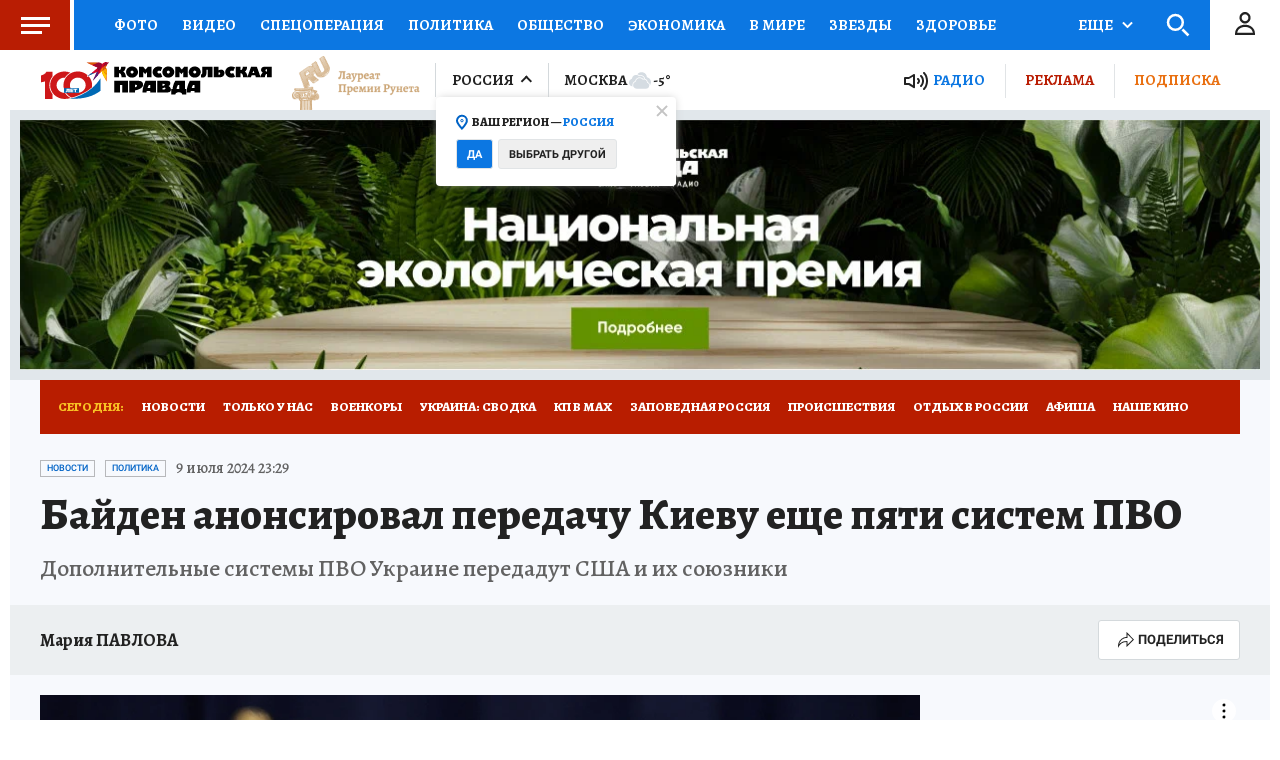

--- FILE ---
content_type: text/html
request_url: https://tns-counter.ru/nc01a**R%3Eundefined*kp_ru/ru/UTF-8/tmsec=kp_ru/681114548***
body_size: -71
content:
D4DB6B04696EFB9CX1768881052:D4DB6B04696EFB9CX1768881052